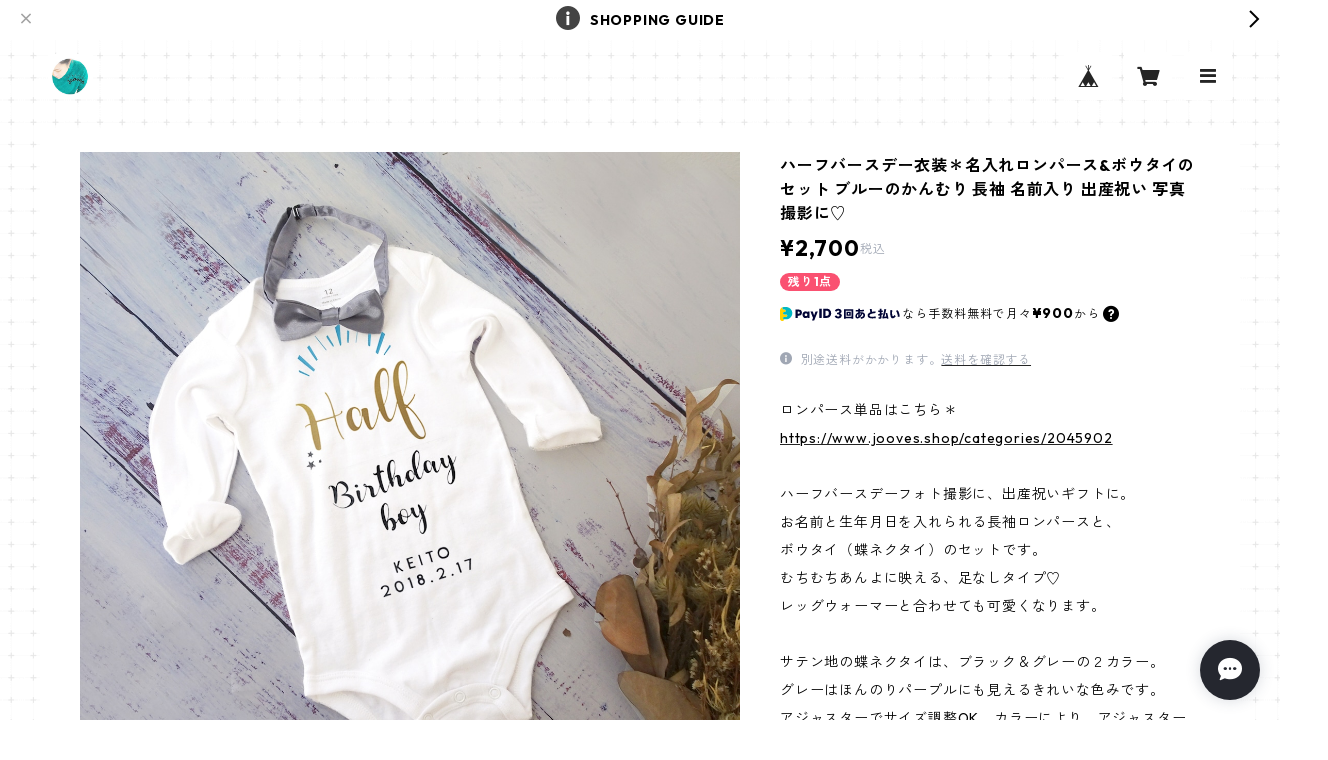

--- FILE ---
content_type: text/html; charset=UTF-8
request_url: https://www.jooves.shop/items/38303426/reviews?format=user&score=all&page=1
body_size: 4091
content:
				<li class="review01__listChild">
			<figure class="review01__itemInfo">
				<a href="/items/79078857" class="review01__imgWrap">
					<img src="https://baseec-img-mng.akamaized.net/images/item/origin/8a78d64baba8373220e7351f0270e490.jpg?imformat=generic&q=90&im=Resize,width=146,type=normal" alt="追加料金" class="review01__img">
				</a>
				<figcaption class="review01__item">
					<i class="review01__iconImg ico--good"></i>
					<p class="review01__itemName">追加料金</p>
										<time datetime="2025-11-29" class="review01__date">2025/11/29</time>
				</figcaption>
			</figure><!-- /.review01__itemInfo -->
								</li>
				<li class="review01__listChild">
			<figure class="review01__itemInfo">
				<a href="/items/125297776" class="review01__imgWrap">
					<img src="https://baseec-img-mng.akamaized.net/images/item/origin/4f5c1b0f1311d0d77aef7abaf0f771ea.jpg?imformat=generic&q=90&im=Resize,width=146,type=normal" alt="＼干支のロンパース2026／ふわもふ午 馬◎みんなで揃う" class="review01__img">
				</a>
				<figcaption class="review01__item">
					<i class="review01__iconImg ico--good"></i>
					<p class="review01__itemName">＼干支のロンパース2026／ふわもふ午 馬◎みんなで揃う</p>
										<time datetime="2025-11-29" class="review01__date">2025/11/29</time>
				</figcaption>
			</figure><!-- /.review01__itemInfo -->
								</li>
				<li class="review01__listChild">
			<figure class="review01__itemInfo">
				<a href="/items/36497087" class="review01__imgWrap">
					<img src="https://baseec-img-mng.akamaized.net/images/item/origin/a1a992999be06ca8f73d0ca0af79b69d.jpg?imformat=generic&q=90&im=Resize,width=146,type=normal" alt="バースデーTシャツ outline 長袖 ロンT お名前＆ナンバー入り シンプルデザイン" class="review01__img">
				</a>
				<figcaption class="review01__item">
					<i class="review01__iconImg ico--good"></i>
					<p class="review01__itemName">バースデーTシャツ outline 長袖 ロンT お名前＆ナンバー入り シンプルデザイン</p>
										<p class="review01__itemVariation">90</p>
										<time datetime="2025-10-09" class="review01__date">2025/10/09</time>
				</figcaption>
			</figure><!-- /.review01__itemInfo -->
						<p class="review01__comment">1歳の息子の誕生日に初めて購入させて頂きました。
生地がとてもしっかりしており、伸縮性もあるため着せやすかったです。
一緒に購入したタペストリーもシンプルでとても可愛く気に入っています♡
お店の方の対応もとても親切で、感謝しております。
また購入したいです。
ありがとうございました。</p>
									<p class="review01__reply">お忙しい中、レビューをくださり本当にありがとうございます！
対応までお褒めいただき、とっても励みになります！
こちらこそまたのご縁、心よりお待ちしております！このたびは本当にありがとうございました。</p>
					</li>
				<li class="review01__listChild">
			<figure class="review01__itemInfo">
				<a href="/items/111855817" class="review01__imgWrap">
					<img src="https://baseec-img-mng.akamaized.net/images/item/origin/6ecfef3a06248b0e59e501b53cfbc05a.jpg?imformat=generic&q=90&im=Resize,width=146,type=normal" alt="＼ネオンロゴ／親子のお祝いTシャツ＆ロンパースセット❁100日orハーフバースデーor1歳" class="review01__img">
				</a>
				<figcaption class="review01__item">
					<i class="review01__iconImg ico--good"></i>
					<p class="review01__itemName">＼ネオンロゴ／親子のお祝いTシャツ＆ロンパースセット❁100日orハーフバースデーor1歳</p>
										<time datetime="2025-08-15" class="review01__date">2025/08/15</time>
				</figcaption>
			</figure><!-- /.review01__itemInfo -->
						<p class="review01__comment">注文日が、ちょっとギリギリだったので、相談させていただきました。その時も大変丁寧かつ早い対応だったので、その場で注文することができました。
商品も予定通り発送していただき、そしてとても可愛い！予定通り娘の1歳バースデーphotoで使わせていただきましたがカメラマンさんからも好評でした！とても可愛いTシャツをありがとうございました！</p>
									<p class="review01__reply">素敵なレビューありがとうございます！カメラマンさんから好評だったのですか？嬉しいです！素敵な撮影のお役に立てていたら幸いです♡このたびはありがとうございました！</p>
					</li>
				<li class="review01__listChild">
			<figure class="review01__itemInfo">
				<a href="/items/108415423" class="review01__imgWrap">
					<img src="https://baseec-img-mng.akamaized.net/images/item/origin/d2e4aab411dc7b5cf7f184ff742e32bb.jpg?imformat=generic&q=90&im=Resize,width=146,type=normal" alt="＼バースポスター風／ハーフバースデーロンパース 名前・生年月日・出生体重入り" class="review01__img">
				</a>
				<figcaption class="review01__item">
					<i class="review01__iconImg ico--good"></i>
					<p class="review01__itemName">＼バースポスター風／ハーフバースデーロンパース 名前・生年月日・出生体重入り</p>
										<time datetime="2025-08-13" class="review01__date">2025/08/13</time>
				</figcaption>
			</figure><!-- /.review01__itemInfo -->
						<p class="review01__comment">思ったより可愛くてよかった😍😍</p>
									<p class="review01__reply">素敵なレビューありがとうございます！可愛かったと言っていただけて嬉しく思います♡このたびはありがとうございました！</p>
					</li>
				<li class="review01__listChild">
			<figure class="review01__itemInfo">
				<a href="/items/26428954" class="review01__imgWrap">
					<img src="https://baseec-img-mng.akamaized.net/images/item/origin/b03bc6de212fdad0864e496d4ccedd58.jpg?imformat=generic&q=90&im=Resize,width=146,type=normal" alt="大人サイズあり/誕生日Tシャツ double gold お名前＆年齢＆生年月日入り バースデーTシャツ 誕生日写真に♡" class="review01__img">
				</a>
				<figcaption class="review01__item">
					<i class="review01__iconImg ico--good"></i>
					<p class="review01__itemName">大人サイズあり/誕生日Tシャツ double gold お名前＆年齢＆生年月日入り バースデーTシャツ 誕生日写真に♡</p>
										<p class="review01__itemVariation">120</p>
										<time datetime="2025-08-11" class="review01__date">2025/08/11</time>
				</figcaption>
			</figure><!-- /.review01__itemInfo -->
						<p class="review01__comment">今年もかわいいバースデーシャツをありがとうございました！2歳から購入していてもう6歳だなんて時が経つのは早いです。毎年楽しみにしています！</p>
									<p class="review01__reply">素敵なレビューありがとうございます！本当に時の経つのは早いですよね…Tシャツを目にすることで、ふとあの時の気持ちに戻っていただけたら嬉しいです。このたびもありがとうございました！</p>
					</li>
				<li class="review01__listChild">
			<figure class="review01__itemInfo">
				<a href="/items/88722774" class="review01__imgWrap">
					<img src="https://baseec-img-mng.akamaized.net/images/item/origin/fac91e4ba8083dc3cc5575edc3082784.jpg?imformat=generic&q=90&im=Resize,width=146,type=normal" alt="親子のお祝いTシャツセット＊100日orハーフバースデーor1歳 ロンパースとパパママTシャツの3枚 出産祝い お食い初め" class="review01__img">
				</a>
				<figcaption class="review01__item">
					<i class="review01__iconImg ico--good"></i>
					<p class="review01__itemName">親子のお祝いTシャツセット＊100日orハーフバースデーor1歳 ロンパースとパパママTシャツの3枚 出産祝い お食い初め</p>
										<time datetime="2024-11-17" class="review01__date">2024/11/17</time>
				</figcaption>
			</figure><!-- /.review01__itemInfo -->
						<p class="review01__comment">めちゃめちゃ可愛いです！着るのはこれからですが楽しみです！包装も丁寧にかわいくしていただき嬉しいです！また機会があればお願いしたいと思います。
ありがとうございました！</p>
									<p class="review01__reply">お忙しい中素敵なレビューをいただきましてありがとうございます！
可愛いかったとのお言葉、とっても嬉しく思います♡
素敵な記念日になりますように…
こちらこそこのたびはありがとうございました！</p>
					</li>
				<li class="review01__listChild">
			<figure class="review01__itemInfo">
				<a href="/items/74484491" class="review01__imgWrap">
					<img src="https://baseec-img-mng.akamaized.net/images/item/origin/c997b7fecf96208f038a5bef4b390685.jpg?imformat=generic&q=90&im=Resize,width=146,type=normal" alt="還暦祝いの赤いTシャツ cascade/60 お名前＆年齢の数字＆生年月日入り 還暦のお祝いに" class="review01__img">
				</a>
				<figcaption class="review01__item">
					<i class="review01__iconImg ico--good"></i>
					<p class="review01__itemName">還暦祝いの赤いTシャツ cascade/60 お名前＆年齢の数字＆生年月日入り 還暦のお祝いに</p>
										<time datetime="2024-10-23" class="review01__date">2024/10/23</time>
				</figcaption>
			</figure><!-- /.review01__itemInfo -->
						<p class="review01__comment">とても早い対応で助かりました。
シンプルでかわいい還暦Tシャツを探していたのでピッタリでした！
両親共に嬉しそうにしていたので大変満足です。
ありがとうございました！</p>
									<p class="review01__reply">お忙しい中、レビューをいただきましてありがとうございます！
お探しのイメージに合っていたとのこと、良かったです♡
還暦還暦（笑）していないデザインを目指しておりましたので…
ご両親さまにも喜んでいただけたとのこと、嬉しく思います。
このたびは本当にありがとうございました！</p>
					</li>
				<li class="review01__listChild">
			<figure class="review01__itemInfo">
				<a href="/items/56205514" class="review01__imgWrap">
					<img src="https://baseec-img-mng.akamaized.net/images/item/origin/2f10d02a37fec9ab74115891015a7699.jpg?imformat=generic&q=90&im=Resize,width=146,type=normal" alt="1歳さんのロンパース outline 名入れ 長袖 お誕生日 数字 写真撮影 スマッシュケーキ バースデー" class="review01__img">
				</a>
				<figcaption class="review01__item">
					<i class="review01__iconImg ico--good"></i>
					<p class="review01__itemName">1歳さんのロンパース outline 名入れ 長袖 お誕生日 数字 写真撮影 スマッシュケーキ バースデー</p>
										<time datetime="2024-10-03" class="review01__date">2024/10/03</time>
				</figcaption>
			</figure><!-- /.review01__itemInfo -->
								</li>
				<li class="review01__listChild">
			<figure class="review01__itemInfo">
				<a href="/items/50670405" class="review01__imgWrap">
					<img src="https://baseec-img-mng.akamaized.net/images/item/origin/c716d4d14037b3cc30faf1c9c256d4e3.jpg?imformat=generic&q=90&im=Resize,width=146,type=normal" alt="長袖あり＊100日祝い・お食い初めに♡ ベビー肌着ロンパース cascade/100days 半袖 名前入り 出産祝い" class="review01__img">
				</a>
				<figcaption class="review01__item">
					<i class="review01__iconImg ico--good"></i>
					<p class="review01__itemName">長袖あり＊100日祝い・お食い初めに♡ ベビー肌着ロンパース cascade/100days 半袖 名前入り 出産祝い</p>
										<time datetime="2024-10-03" class="review01__date">2024/10/03</time>
				</figcaption>
			</figure><!-- /.review01__itemInfo -->
						<p class="review01__comment">とっても可愛いです。
着せるのが楽しみです。</p>
									<p class="review01__reply">お忙しい中、レビューをいただきましてありがとうございます！

可愛かったと言っていただけて、とっても嬉しく思います！
素敵な一年になりますように…♡
このたびは本当にありがとうございました！</p>
					</li>
				<li class="review01__listChild">
			<figure class="review01__itemInfo">
				<a href="/items/62711275" class="review01__imgWrap">
					<img src="https://baseec-img-mng.akamaized.net/images/item/origin/559359922e20d719cb4b1e2759df8faa.jpg?imformat=generic&q=90&im=Resize,width=146,type=normal" alt="バースデー仕様＊家族Tシャツ3枚セット mom/dad/数字 名入れ 半袖 ファミリーTシャツ 親子Tシャツ 誕生日" class="review01__img">
				</a>
				<figcaption class="review01__item">
					<i class="review01__iconImg ico--good"></i>
					<p class="review01__itemName">バースデー仕様＊家族Tシャツ3枚セット mom/dad/数字 名入れ 半袖 ファミリーTシャツ 親子Tシャツ 誕生日</p>
										<time datetime="2024-05-24" class="review01__date">2024/05/24</time>
				</figcaption>
			</figure><!-- /.review01__itemInfo -->
						<p class="review01__comment">娘夫婦と初孫の1歳の誕生日プレゼントで
色々探してたところ、今回注文させて頂きました。
名入れもシンプルで可愛いし、生地も良いと
とても喜んでもらえました。
誕生日当日に一緒に着て撮影すると喜んでました。
毎日の育児大変だけど
おでかけにも着ていけるので
これから楽しみです。</p>
									<p class="review01__reply">娘さまご夫婦に喜んでいただけたとのこと、とっても嬉しく思います！思いやりの詰まったレビューを読ませていただき、温かい気持ちになりました♡またのご縁がございますこと、心よりお待ちしております！</p>
					</li>
				<li class="review01__listChild">
			<figure class="review01__itemInfo">
				<a href="/items/63088059" class="review01__imgWrap">
					<img src="https://baseec-img-mng.akamaized.net/images/item/origin/ad2841e9074c24b3e60e1214b54045d3.jpg?imformat=generic&q=90&im=Resize,width=146,type=normal" alt="長袖あり◎1歳さんのロンパース outline 半袖足なし 名前入り お誕生日 写真撮影 スマッシュケーキ バースデー" class="review01__img">
				</a>
				<figcaption class="review01__item">
					<i class="review01__iconImg ico--good"></i>
					<p class="review01__itemName">長袖あり◎1歳さんのロンパース outline 半袖足なし 名前入り お誕生日 写真撮影 スマッシュケーキ バースデー</p>
										<time datetime="2024-05-22" class="review01__date">2024/05/22</time>
				</figcaption>
			</figure><!-- /.review01__itemInfo -->
						<p class="review01__comment">お友達と3人お揃いで着ました！とっても可愛い写真が撮れました♡</p>
									<p class="review01__reply">お友達とお揃いでのオーダー、ありがとうございます！可愛いお写真が目に浮かぶようです…♡またのご縁がございますこと、心よりお待ちしております！</p>
					</li>
				<li class="review01__listChild">
			<figure class="review01__itemInfo">
				<a href="/items/70164244" class="review01__imgWrap">
					<img src="https://baseec-img-mng.akamaized.net/images/item/origin/33607ec11b3ebfdd095e01f6ba15931c.jpg?imformat=generic&q=90&im=Resize,width=146,type=normal" alt="ハレの日のお祝いこどもTシャツ 水引/鯛/梅 名入れ 長袖 80～120サイズ" class="review01__img">
				</a>
				<figcaption class="review01__item">
					<i class="review01__iconImg ico--good"></i>
					<p class="review01__itemName">ハレの日のお祝いこどもTシャツ 水引/鯛/梅 名入れ 長袖 80～120サイズ</p>
										<p class="review01__itemVariation">100</p>
										<time datetime="2023-10-25" class="review01__date">2023/10/25</time>
				</figcaption>
			</figure><!-- /.review01__itemInfo -->
						<p class="review01__comment">本日受け取りました( ¨̮ )
とてもかわいく、ラッピングも丁寧で届いて嬉しい気持ちでいっぱいです！
子供も喜んでおります。

少しアレンジをしていただきましたがメールも丁寧でまたお願いしたいと思います。
素敵なお品物ありがとうございます。</p>
									<p class="review01__reply">お忙しい中、素敵なレビューをありがとうございます！
お子さまが喜んでくださったとのこと、とっても嬉しいです。
楽しい記念日になりますように…♡

またのご縁を心よりお待ちしております！
このたびは本当にありがとうございました。</p>
					</li>
				<li class="review01__listChild">
			<figure class="review01__itemInfo">
				<a href="/items/57548476" class="review01__imgWrap">
					<img src="https://baseec-img-mng.akamaized.net/images/item/origin/d5cd3de85a4a8b6c9d42da70687180bb.jpg?imformat=generic&q=90&im=Resize,width=146,type=normal" alt="名入れの家族Tシャツセット mom/dad/数字 長袖 ファミリー 親子 誕生日 バースデー" class="review01__img">
				</a>
				<figcaption class="review01__item">
					<i class="review01__iconImg ico--good"></i>
					<p class="review01__itemName">名入れの家族Tシャツセット mom/dad/数字 長袖 ファミリー 親子 誕生日 バースデー</p>
										<time datetime="2022-12-19" class="review01__date">2022/12/19</time>
				</figcaption>
			</figure><!-- /.review01__itemInfo -->
						<p class="review01__comment">一歳になる娘の誕生日記念撮影用に、妹からプレゼントでもらいました。早くに発送していただき助かりました！シンプルなデザインがオシャレでとっても可愛いくて、お揃いで着るのが楽しみです(^^) 生地の厚みも程よく、こども用(サイズ80)のは大人よりやや厚めなので、動き回ってもヨレなそうで良い感じです。ありがとうございました！</p>
									<p class="review01__reply">お忙しい中、素敵なレビューをありがとうございます♡
１歳のお誕生日のファミリーフォトに着ていただけたとのこと、とても嬉しいです！
素敵な一年になりますように…
ぜひまたのご縁を心からお待ちしております。
このたびは本当にありがとうございました！</p>
					</li>
				<li class="review01__listChild">
			<figure class="review01__itemInfo">
				<a href="/items/47640582" class="review01__imgWrap">
					<img src="https://baseec-img-mng.akamaized.net/images/item/origin/141bded7a2c0d09b0a7f9febd2ae6b29.jpg?imformat=generic&q=90&im=Resize,width=146,type=normal" alt="長袖あり＊100日祝い・お食い初めに♡ ベビー肌着ロンパース outline/100days 半袖 名前入り 出産祝い" class="review01__img">
				</a>
				<figcaption class="review01__item">
					<i class="review01__iconImg ico--good"></i>
					<p class="review01__itemName">長袖あり＊100日祝い・お食い初めに♡ ベビー肌着ロンパース outline/100days 半袖 名前入り 出産祝い</p>
										<time datetime="2022-09-03" class="review01__date">2022/09/03</time>
				</figcaption>
			</figure><!-- /.review01__itemInfo -->
						<p class="review01__comment">無事に届きました！とっても可愛いです！
包装も綺麗で丁寧でした。また購入したいです！！</p>
									<p class="review01__reply">お忙しい中時間を取っていただき、レビューをありがとうございます♡
包装まで褒めていただき、今後の励みになります！
ぜひまたのご縁を心からお待ちしております。
このたびは本当にありがとうございました！</p>
					</li>
				<li class="review01__listChild">
			<figure class="review01__itemInfo">
				<a href="/items/40023106" class="review01__imgWrap">
					<img src="https://baseec-img-mng.akamaized.net/images/item/origin/5b7fd91b4dce2f34a1a1fc71406e658b.jpg?imformat=generic&q=90&im=Resize,width=146,type=normal" alt="誕生日Tシャツ outline 半袖 お名前＆年齢ナンバー入り シンプルデザイン" class="review01__img">
				</a>
				<figcaption class="review01__item">
					<i class="review01__iconImg ico--good"></i>
					<p class="review01__itemName">誕生日Tシャツ outline 半袖 お名前＆年齢ナンバー入り シンプルデザイン</p>
										<p class="review01__itemVariation">100</p>
										<time datetime="2022-07-27" class="review01__date">2022/07/27</time>
				</figcaption>
			</figure><!-- /.review01__itemInfo -->
						<p class="review01__comment">お誕生日に間に合わせくださり本当にありがとうございました♡！素敵なショップ様なので、ぜひまた利用させていただきたいです＾＾</p>
									<p class="review01__reply">お忙しい中、レビューをくださいましてありがとうございます！お間に合わせができて良かったです。素敵と言っていただけて嬉しいです泣
こちらこそ、またのご縁を心からお待ちしております！このたびは本当にありがとうございました。</p>
					</li>
				<li class="review01__listChild">
			<figure class="review01__itemInfo">
				<a href="/items/27083257" class="review01__imgWrap">
					<img src="https://baseec-img-mng.akamaized.net/images/item/origin/63bf18957ced7341cb8cd9895970ced5.jpg?imformat=generic&q=90&im=Resize,width=146,type=normal" alt="オーダーハーフバースデーロンパース 男の子 半袖 80サイズ お名前＆生年月日入り 誕生日写真や出産祝いに♡" class="review01__img">
				</a>
				<figcaption class="review01__item">
					<i class="review01__iconImg ico--good"></i>
					<p class="review01__itemName">オーダーハーフバースデーロンパース 男の子 半袖 80サイズ お名前＆生年月日入り 誕生日写真や出産祝いに♡</p>
										<time datetime="2022-07-11" class="review01__date">2022/07/11</time>
				</figcaption>
			</figure><!-- /.review01__itemInfo -->
								</li>
				<li class="review01__listChild">
			<figure class="review01__itemInfo">
				<a href="/items/40023106" class="review01__imgWrap">
					<img src="https://baseec-img-mng.akamaized.net/images/item/origin/5b7fd91b4dce2f34a1a1fc71406e658b.jpg?imformat=generic&q=90&im=Resize,width=146,type=normal" alt="誕生日Tシャツ outline 半袖 お名前＆年齢ナンバー入り シンプルデザイン" class="review01__img">
				</a>
				<figcaption class="review01__item">
					<i class="review01__iconImg ico--good"></i>
					<p class="review01__itemName">誕生日Tシャツ outline 半袖 お名前＆年齢ナンバー入り シンプルデザイン</p>
										<p class="review01__itemVariation">80</p>
										<time datetime="2022-04-22" class="review01__date">2022/04/22</time>
				</figcaption>
			</figure><!-- /.review01__itemInfo -->
								</li>
				<li class="review01__listChild">
			<figure class="review01__itemInfo">
				<a href="/items/56205293" class="review01__imgWrap">
					<img src="https://baseec-img-mng.akamaized.net/images/item/origin/8f1d3b72a0f605357ff8200f4e1377cc.jpg?imformat=generic&q=90&im=Resize,width=146,type=normal" alt="長袖あり＊100日祝い・お食い初めに♡ベビー肌着ロンパース double gold/100days 名前入り 出産祝い" class="review01__img">
				</a>
				<figcaption class="review01__item">
					<i class="review01__iconImg ico--good"></i>
					<p class="review01__itemName">長袖あり＊100日祝い・お食い初めに♡ベビー肌着ロンパース double gold/100days 名前入り 出産祝い</p>
										<time datetime="2022-04-08" class="review01__date">2022/04/08</time>
				</figcaption>
			</figure><!-- /.review01__itemInfo -->
								</li>
				<li class="review01__listChild">
			<figure class="review01__itemInfo">
				<a href="/items/33561366" class="review01__imgWrap">
					<img src="https://baseec-img-mng.akamaized.net/images/item/origin/9f7f8aefab7dc359687d70135424bd1e.jpg?imformat=generic&q=90&im=Resize,width=146,type=normal" alt="BIG HALFのハーフバースデーロンパース♡長袖 お名前＆生年月日入り" class="review01__img">
				</a>
				<figcaption class="review01__item">
					<i class="review01__iconImg ico--good"></i>
					<p class="review01__itemName">BIG HALFのハーフバースデーロンパース♡長袖 お名前＆生年月日入り</p>
										<p class="review01__itemVariation">12month </p>
										<time datetime="2022-03-16" class="review01__date">2022/03/16</time>
				</figcaption>
			</figure><!-- /.review01__itemInfo -->
						<p class="review01__comment">とても可愛らしいお品物が届きました。
ご親切に対応してくださり、梱包も丁寧にされていました。購入して良かったです。ありがとうございました。
お祝い当日が楽しみです。</p>
									<p class="review01__reply">お忙しい中、素敵なレビューありがとうございます！
梱包まで褒めてくださり、とっても嬉しく思います♡
お子さまに素敵な未来が待っていますように…
こちらこそ、このたびは本当にありがとうございました！</p>
					</li>
		